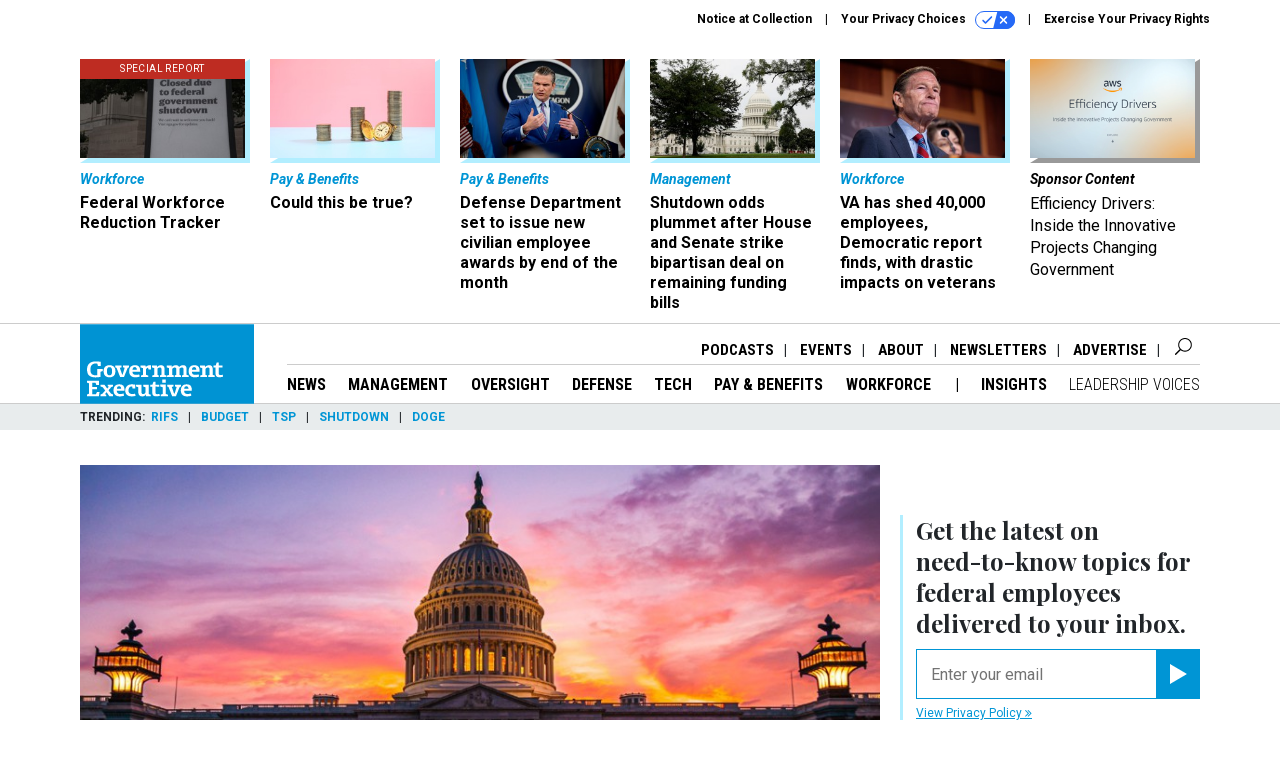

--- FILE ---
content_type: text/html; charset=utf-8
request_url: https://www.google.com/recaptcha/api2/anchor?ar=1&k=6LdOl7YqAAAAABKtsfQAMJd68i9_0s1IP1QM3v7N&co=aHR0cHM6Ly93d3cuZ292ZXhlYy5jb206NDQz&hl=en&v=PoyoqOPhxBO7pBk68S4YbpHZ&size=normal&anchor-ms=20000&execute-ms=30000&cb=6px86rc2z7hv
body_size: 49608
content:
<!DOCTYPE HTML><html dir="ltr" lang="en"><head><meta http-equiv="Content-Type" content="text/html; charset=UTF-8">
<meta http-equiv="X-UA-Compatible" content="IE=edge">
<title>reCAPTCHA</title>
<style type="text/css">
/* cyrillic-ext */
@font-face {
  font-family: 'Roboto';
  font-style: normal;
  font-weight: 400;
  font-stretch: 100%;
  src: url(//fonts.gstatic.com/s/roboto/v48/KFO7CnqEu92Fr1ME7kSn66aGLdTylUAMa3GUBHMdazTgWw.woff2) format('woff2');
  unicode-range: U+0460-052F, U+1C80-1C8A, U+20B4, U+2DE0-2DFF, U+A640-A69F, U+FE2E-FE2F;
}
/* cyrillic */
@font-face {
  font-family: 'Roboto';
  font-style: normal;
  font-weight: 400;
  font-stretch: 100%;
  src: url(//fonts.gstatic.com/s/roboto/v48/KFO7CnqEu92Fr1ME7kSn66aGLdTylUAMa3iUBHMdazTgWw.woff2) format('woff2');
  unicode-range: U+0301, U+0400-045F, U+0490-0491, U+04B0-04B1, U+2116;
}
/* greek-ext */
@font-face {
  font-family: 'Roboto';
  font-style: normal;
  font-weight: 400;
  font-stretch: 100%;
  src: url(//fonts.gstatic.com/s/roboto/v48/KFO7CnqEu92Fr1ME7kSn66aGLdTylUAMa3CUBHMdazTgWw.woff2) format('woff2');
  unicode-range: U+1F00-1FFF;
}
/* greek */
@font-face {
  font-family: 'Roboto';
  font-style: normal;
  font-weight: 400;
  font-stretch: 100%;
  src: url(//fonts.gstatic.com/s/roboto/v48/KFO7CnqEu92Fr1ME7kSn66aGLdTylUAMa3-UBHMdazTgWw.woff2) format('woff2');
  unicode-range: U+0370-0377, U+037A-037F, U+0384-038A, U+038C, U+038E-03A1, U+03A3-03FF;
}
/* math */
@font-face {
  font-family: 'Roboto';
  font-style: normal;
  font-weight: 400;
  font-stretch: 100%;
  src: url(//fonts.gstatic.com/s/roboto/v48/KFO7CnqEu92Fr1ME7kSn66aGLdTylUAMawCUBHMdazTgWw.woff2) format('woff2');
  unicode-range: U+0302-0303, U+0305, U+0307-0308, U+0310, U+0312, U+0315, U+031A, U+0326-0327, U+032C, U+032F-0330, U+0332-0333, U+0338, U+033A, U+0346, U+034D, U+0391-03A1, U+03A3-03A9, U+03B1-03C9, U+03D1, U+03D5-03D6, U+03F0-03F1, U+03F4-03F5, U+2016-2017, U+2034-2038, U+203C, U+2040, U+2043, U+2047, U+2050, U+2057, U+205F, U+2070-2071, U+2074-208E, U+2090-209C, U+20D0-20DC, U+20E1, U+20E5-20EF, U+2100-2112, U+2114-2115, U+2117-2121, U+2123-214F, U+2190, U+2192, U+2194-21AE, U+21B0-21E5, U+21F1-21F2, U+21F4-2211, U+2213-2214, U+2216-22FF, U+2308-230B, U+2310, U+2319, U+231C-2321, U+2336-237A, U+237C, U+2395, U+239B-23B7, U+23D0, U+23DC-23E1, U+2474-2475, U+25AF, U+25B3, U+25B7, U+25BD, U+25C1, U+25CA, U+25CC, U+25FB, U+266D-266F, U+27C0-27FF, U+2900-2AFF, U+2B0E-2B11, U+2B30-2B4C, U+2BFE, U+3030, U+FF5B, U+FF5D, U+1D400-1D7FF, U+1EE00-1EEFF;
}
/* symbols */
@font-face {
  font-family: 'Roboto';
  font-style: normal;
  font-weight: 400;
  font-stretch: 100%;
  src: url(//fonts.gstatic.com/s/roboto/v48/KFO7CnqEu92Fr1ME7kSn66aGLdTylUAMaxKUBHMdazTgWw.woff2) format('woff2');
  unicode-range: U+0001-000C, U+000E-001F, U+007F-009F, U+20DD-20E0, U+20E2-20E4, U+2150-218F, U+2190, U+2192, U+2194-2199, U+21AF, U+21E6-21F0, U+21F3, U+2218-2219, U+2299, U+22C4-22C6, U+2300-243F, U+2440-244A, U+2460-24FF, U+25A0-27BF, U+2800-28FF, U+2921-2922, U+2981, U+29BF, U+29EB, U+2B00-2BFF, U+4DC0-4DFF, U+FFF9-FFFB, U+10140-1018E, U+10190-1019C, U+101A0, U+101D0-101FD, U+102E0-102FB, U+10E60-10E7E, U+1D2C0-1D2D3, U+1D2E0-1D37F, U+1F000-1F0FF, U+1F100-1F1AD, U+1F1E6-1F1FF, U+1F30D-1F30F, U+1F315, U+1F31C, U+1F31E, U+1F320-1F32C, U+1F336, U+1F378, U+1F37D, U+1F382, U+1F393-1F39F, U+1F3A7-1F3A8, U+1F3AC-1F3AF, U+1F3C2, U+1F3C4-1F3C6, U+1F3CA-1F3CE, U+1F3D4-1F3E0, U+1F3ED, U+1F3F1-1F3F3, U+1F3F5-1F3F7, U+1F408, U+1F415, U+1F41F, U+1F426, U+1F43F, U+1F441-1F442, U+1F444, U+1F446-1F449, U+1F44C-1F44E, U+1F453, U+1F46A, U+1F47D, U+1F4A3, U+1F4B0, U+1F4B3, U+1F4B9, U+1F4BB, U+1F4BF, U+1F4C8-1F4CB, U+1F4D6, U+1F4DA, U+1F4DF, U+1F4E3-1F4E6, U+1F4EA-1F4ED, U+1F4F7, U+1F4F9-1F4FB, U+1F4FD-1F4FE, U+1F503, U+1F507-1F50B, U+1F50D, U+1F512-1F513, U+1F53E-1F54A, U+1F54F-1F5FA, U+1F610, U+1F650-1F67F, U+1F687, U+1F68D, U+1F691, U+1F694, U+1F698, U+1F6AD, U+1F6B2, U+1F6B9-1F6BA, U+1F6BC, U+1F6C6-1F6CF, U+1F6D3-1F6D7, U+1F6E0-1F6EA, U+1F6F0-1F6F3, U+1F6F7-1F6FC, U+1F700-1F7FF, U+1F800-1F80B, U+1F810-1F847, U+1F850-1F859, U+1F860-1F887, U+1F890-1F8AD, U+1F8B0-1F8BB, U+1F8C0-1F8C1, U+1F900-1F90B, U+1F93B, U+1F946, U+1F984, U+1F996, U+1F9E9, U+1FA00-1FA6F, U+1FA70-1FA7C, U+1FA80-1FA89, U+1FA8F-1FAC6, U+1FACE-1FADC, U+1FADF-1FAE9, U+1FAF0-1FAF8, U+1FB00-1FBFF;
}
/* vietnamese */
@font-face {
  font-family: 'Roboto';
  font-style: normal;
  font-weight: 400;
  font-stretch: 100%;
  src: url(//fonts.gstatic.com/s/roboto/v48/KFO7CnqEu92Fr1ME7kSn66aGLdTylUAMa3OUBHMdazTgWw.woff2) format('woff2');
  unicode-range: U+0102-0103, U+0110-0111, U+0128-0129, U+0168-0169, U+01A0-01A1, U+01AF-01B0, U+0300-0301, U+0303-0304, U+0308-0309, U+0323, U+0329, U+1EA0-1EF9, U+20AB;
}
/* latin-ext */
@font-face {
  font-family: 'Roboto';
  font-style: normal;
  font-weight: 400;
  font-stretch: 100%;
  src: url(//fonts.gstatic.com/s/roboto/v48/KFO7CnqEu92Fr1ME7kSn66aGLdTylUAMa3KUBHMdazTgWw.woff2) format('woff2');
  unicode-range: U+0100-02BA, U+02BD-02C5, U+02C7-02CC, U+02CE-02D7, U+02DD-02FF, U+0304, U+0308, U+0329, U+1D00-1DBF, U+1E00-1E9F, U+1EF2-1EFF, U+2020, U+20A0-20AB, U+20AD-20C0, U+2113, U+2C60-2C7F, U+A720-A7FF;
}
/* latin */
@font-face {
  font-family: 'Roboto';
  font-style: normal;
  font-weight: 400;
  font-stretch: 100%;
  src: url(//fonts.gstatic.com/s/roboto/v48/KFO7CnqEu92Fr1ME7kSn66aGLdTylUAMa3yUBHMdazQ.woff2) format('woff2');
  unicode-range: U+0000-00FF, U+0131, U+0152-0153, U+02BB-02BC, U+02C6, U+02DA, U+02DC, U+0304, U+0308, U+0329, U+2000-206F, U+20AC, U+2122, U+2191, U+2193, U+2212, U+2215, U+FEFF, U+FFFD;
}
/* cyrillic-ext */
@font-face {
  font-family: 'Roboto';
  font-style: normal;
  font-weight: 500;
  font-stretch: 100%;
  src: url(//fonts.gstatic.com/s/roboto/v48/KFO7CnqEu92Fr1ME7kSn66aGLdTylUAMa3GUBHMdazTgWw.woff2) format('woff2');
  unicode-range: U+0460-052F, U+1C80-1C8A, U+20B4, U+2DE0-2DFF, U+A640-A69F, U+FE2E-FE2F;
}
/* cyrillic */
@font-face {
  font-family: 'Roboto';
  font-style: normal;
  font-weight: 500;
  font-stretch: 100%;
  src: url(//fonts.gstatic.com/s/roboto/v48/KFO7CnqEu92Fr1ME7kSn66aGLdTylUAMa3iUBHMdazTgWw.woff2) format('woff2');
  unicode-range: U+0301, U+0400-045F, U+0490-0491, U+04B0-04B1, U+2116;
}
/* greek-ext */
@font-face {
  font-family: 'Roboto';
  font-style: normal;
  font-weight: 500;
  font-stretch: 100%;
  src: url(//fonts.gstatic.com/s/roboto/v48/KFO7CnqEu92Fr1ME7kSn66aGLdTylUAMa3CUBHMdazTgWw.woff2) format('woff2');
  unicode-range: U+1F00-1FFF;
}
/* greek */
@font-face {
  font-family: 'Roboto';
  font-style: normal;
  font-weight: 500;
  font-stretch: 100%;
  src: url(//fonts.gstatic.com/s/roboto/v48/KFO7CnqEu92Fr1ME7kSn66aGLdTylUAMa3-UBHMdazTgWw.woff2) format('woff2');
  unicode-range: U+0370-0377, U+037A-037F, U+0384-038A, U+038C, U+038E-03A1, U+03A3-03FF;
}
/* math */
@font-face {
  font-family: 'Roboto';
  font-style: normal;
  font-weight: 500;
  font-stretch: 100%;
  src: url(//fonts.gstatic.com/s/roboto/v48/KFO7CnqEu92Fr1ME7kSn66aGLdTylUAMawCUBHMdazTgWw.woff2) format('woff2');
  unicode-range: U+0302-0303, U+0305, U+0307-0308, U+0310, U+0312, U+0315, U+031A, U+0326-0327, U+032C, U+032F-0330, U+0332-0333, U+0338, U+033A, U+0346, U+034D, U+0391-03A1, U+03A3-03A9, U+03B1-03C9, U+03D1, U+03D5-03D6, U+03F0-03F1, U+03F4-03F5, U+2016-2017, U+2034-2038, U+203C, U+2040, U+2043, U+2047, U+2050, U+2057, U+205F, U+2070-2071, U+2074-208E, U+2090-209C, U+20D0-20DC, U+20E1, U+20E5-20EF, U+2100-2112, U+2114-2115, U+2117-2121, U+2123-214F, U+2190, U+2192, U+2194-21AE, U+21B0-21E5, U+21F1-21F2, U+21F4-2211, U+2213-2214, U+2216-22FF, U+2308-230B, U+2310, U+2319, U+231C-2321, U+2336-237A, U+237C, U+2395, U+239B-23B7, U+23D0, U+23DC-23E1, U+2474-2475, U+25AF, U+25B3, U+25B7, U+25BD, U+25C1, U+25CA, U+25CC, U+25FB, U+266D-266F, U+27C0-27FF, U+2900-2AFF, U+2B0E-2B11, U+2B30-2B4C, U+2BFE, U+3030, U+FF5B, U+FF5D, U+1D400-1D7FF, U+1EE00-1EEFF;
}
/* symbols */
@font-face {
  font-family: 'Roboto';
  font-style: normal;
  font-weight: 500;
  font-stretch: 100%;
  src: url(//fonts.gstatic.com/s/roboto/v48/KFO7CnqEu92Fr1ME7kSn66aGLdTylUAMaxKUBHMdazTgWw.woff2) format('woff2');
  unicode-range: U+0001-000C, U+000E-001F, U+007F-009F, U+20DD-20E0, U+20E2-20E4, U+2150-218F, U+2190, U+2192, U+2194-2199, U+21AF, U+21E6-21F0, U+21F3, U+2218-2219, U+2299, U+22C4-22C6, U+2300-243F, U+2440-244A, U+2460-24FF, U+25A0-27BF, U+2800-28FF, U+2921-2922, U+2981, U+29BF, U+29EB, U+2B00-2BFF, U+4DC0-4DFF, U+FFF9-FFFB, U+10140-1018E, U+10190-1019C, U+101A0, U+101D0-101FD, U+102E0-102FB, U+10E60-10E7E, U+1D2C0-1D2D3, U+1D2E0-1D37F, U+1F000-1F0FF, U+1F100-1F1AD, U+1F1E6-1F1FF, U+1F30D-1F30F, U+1F315, U+1F31C, U+1F31E, U+1F320-1F32C, U+1F336, U+1F378, U+1F37D, U+1F382, U+1F393-1F39F, U+1F3A7-1F3A8, U+1F3AC-1F3AF, U+1F3C2, U+1F3C4-1F3C6, U+1F3CA-1F3CE, U+1F3D4-1F3E0, U+1F3ED, U+1F3F1-1F3F3, U+1F3F5-1F3F7, U+1F408, U+1F415, U+1F41F, U+1F426, U+1F43F, U+1F441-1F442, U+1F444, U+1F446-1F449, U+1F44C-1F44E, U+1F453, U+1F46A, U+1F47D, U+1F4A3, U+1F4B0, U+1F4B3, U+1F4B9, U+1F4BB, U+1F4BF, U+1F4C8-1F4CB, U+1F4D6, U+1F4DA, U+1F4DF, U+1F4E3-1F4E6, U+1F4EA-1F4ED, U+1F4F7, U+1F4F9-1F4FB, U+1F4FD-1F4FE, U+1F503, U+1F507-1F50B, U+1F50D, U+1F512-1F513, U+1F53E-1F54A, U+1F54F-1F5FA, U+1F610, U+1F650-1F67F, U+1F687, U+1F68D, U+1F691, U+1F694, U+1F698, U+1F6AD, U+1F6B2, U+1F6B9-1F6BA, U+1F6BC, U+1F6C6-1F6CF, U+1F6D3-1F6D7, U+1F6E0-1F6EA, U+1F6F0-1F6F3, U+1F6F7-1F6FC, U+1F700-1F7FF, U+1F800-1F80B, U+1F810-1F847, U+1F850-1F859, U+1F860-1F887, U+1F890-1F8AD, U+1F8B0-1F8BB, U+1F8C0-1F8C1, U+1F900-1F90B, U+1F93B, U+1F946, U+1F984, U+1F996, U+1F9E9, U+1FA00-1FA6F, U+1FA70-1FA7C, U+1FA80-1FA89, U+1FA8F-1FAC6, U+1FACE-1FADC, U+1FADF-1FAE9, U+1FAF0-1FAF8, U+1FB00-1FBFF;
}
/* vietnamese */
@font-face {
  font-family: 'Roboto';
  font-style: normal;
  font-weight: 500;
  font-stretch: 100%;
  src: url(//fonts.gstatic.com/s/roboto/v48/KFO7CnqEu92Fr1ME7kSn66aGLdTylUAMa3OUBHMdazTgWw.woff2) format('woff2');
  unicode-range: U+0102-0103, U+0110-0111, U+0128-0129, U+0168-0169, U+01A0-01A1, U+01AF-01B0, U+0300-0301, U+0303-0304, U+0308-0309, U+0323, U+0329, U+1EA0-1EF9, U+20AB;
}
/* latin-ext */
@font-face {
  font-family: 'Roboto';
  font-style: normal;
  font-weight: 500;
  font-stretch: 100%;
  src: url(//fonts.gstatic.com/s/roboto/v48/KFO7CnqEu92Fr1ME7kSn66aGLdTylUAMa3KUBHMdazTgWw.woff2) format('woff2');
  unicode-range: U+0100-02BA, U+02BD-02C5, U+02C7-02CC, U+02CE-02D7, U+02DD-02FF, U+0304, U+0308, U+0329, U+1D00-1DBF, U+1E00-1E9F, U+1EF2-1EFF, U+2020, U+20A0-20AB, U+20AD-20C0, U+2113, U+2C60-2C7F, U+A720-A7FF;
}
/* latin */
@font-face {
  font-family: 'Roboto';
  font-style: normal;
  font-weight: 500;
  font-stretch: 100%;
  src: url(//fonts.gstatic.com/s/roboto/v48/KFO7CnqEu92Fr1ME7kSn66aGLdTylUAMa3yUBHMdazQ.woff2) format('woff2');
  unicode-range: U+0000-00FF, U+0131, U+0152-0153, U+02BB-02BC, U+02C6, U+02DA, U+02DC, U+0304, U+0308, U+0329, U+2000-206F, U+20AC, U+2122, U+2191, U+2193, U+2212, U+2215, U+FEFF, U+FFFD;
}
/* cyrillic-ext */
@font-face {
  font-family: 'Roboto';
  font-style: normal;
  font-weight: 900;
  font-stretch: 100%;
  src: url(//fonts.gstatic.com/s/roboto/v48/KFO7CnqEu92Fr1ME7kSn66aGLdTylUAMa3GUBHMdazTgWw.woff2) format('woff2');
  unicode-range: U+0460-052F, U+1C80-1C8A, U+20B4, U+2DE0-2DFF, U+A640-A69F, U+FE2E-FE2F;
}
/* cyrillic */
@font-face {
  font-family: 'Roboto';
  font-style: normal;
  font-weight: 900;
  font-stretch: 100%;
  src: url(//fonts.gstatic.com/s/roboto/v48/KFO7CnqEu92Fr1ME7kSn66aGLdTylUAMa3iUBHMdazTgWw.woff2) format('woff2');
  unicode-range: U+0301, U+0400-045F, U+0490-0491, U+04B0-04B1, U+2116;
}
/* greek-ext */
@font-face {
  font-family: 'Roboto';
  font-style: normal;
  font-weight: 900;
  font-stretch: 100%;
  src: url(//fonts.gstatic.com/s/roboto/v48/KFO7CnqEu92Fr1ME7kSn66aGLdTylUAMa3CUBHMdazTgWw.woff2) format('woff2');
  unicode-range: U+1F00-1FFF;
}
/* greek */
@font-face {
  font-family: 'Roboto';
  font-style: normal;
  font-weight: 900;
  font-stretch: 100%;
  src: url(//fonts.gstatic.com/s/roboto/v48/KFO7CnqEu92Fr1ME7kSn66aGLdTylUAMa3-UBHMdazTgWw.woff2) format('woff2');
  unicode-range: U+0370-0377, U+037A-037F, U+0384-038A, U+038C, U+038E-03A1, U+03A3-03FF;
}
/* math */
@font-face {
  font-family: 'Roboto';
  font-style: normal;
  font-weight: 900;
  font-stretch: 100%;
  src: url(//fonts.gstatic.com/s/roboto/v48/KFO7CnqEu92Fr1ME7kSn66aGLdTylUAMawCUBHMdazTgWw.woff2) format('woff2');
  unicode-range: U+0302-0303, U+0305, U+0307-0308, U+0310, U+0312, U+0315, U+031A, U+0326-0327, U+032C, U+032F-0330, U+0332-0333, U+0338, U+033A, U+0346, U+034D, U+0391-03A1, U+03A3-03A9, U+03B1-03C9, U+03D1, U+03D5-03D6, U+03F0-03F1, U+03F4-03F5, U+2016-2017, U+2034-2038, U+203C, U+2040, U+2043, U+2047, U+2050, U+2057, U+205F, U+2070-2071, U+2074-208E, U+2090-209C, U+20D0-20DC, U+20E1, U+20E5-20EF, U+2100-2112, U+2114-2115, U+2117-2121, U+2123-214F, U+2190, U+2192, U+2194-21AE, U+21B0-21E5, U+21F1-21F2, U+21F4-2211, U+2213-2214, U+2216-22FF, U+2308-230B, U+2310, U+2319, U+231C-2321, U+2336-237A, U+237C, U+2395, U+239B-23B7, U+23D0, U+23DC-23E1, U+2474-2475, U+25AF, U+25B3, U+25B7, U+25BD, U+25C1, U+25CA, U+25CC, U+25FB, U+266D-266F, U+27C0-27FF, U+2900-2AFF, U+2B0E-2B11, U+2B30-2B4C, U+2BFE, U+3030, U+FF5B, U+FF5D, U+1D400-1D7FF, U+1EE00-1EEFF;
}
/* symbols */
@font-face {
  font-family: 'Roboto';
  font-style: normal;
  font-weight: 900;
  font-stretch: 100%;
  src: url(//fonts.gstatic.com/s/roboto/v48/KFO7CnqEu92Fr1ME7kSn66aGLdTylUAMaxKUBHMdazTgWw.woff2) format('woff2');
  unicode-range: U+0001-000C, U+000E-001F, U+007F-009F, U+20DD-20E0, U+20E2-20E4, U+2150-218F, U+2190, U+2192, U+2194-2199, U+21AF, U+21E6-21F0, U+21F3, U+2218-2219, U+2299, U+22C4-22C6, U+2300-243F, U+2440-244A, U+2460-24FF, U+25A0-27BF, U+2800-28FF, U+2921-2922, U+2981, U+29BF, U+29EB, U+2B00-2BFF, U+4DC0-4DFF, U+FFF9-FFFB, U+10140-1018E, U+10190-1019C, U+101A0, U+101D0-101FD, U+102E0-102FB, U+10E60-10E7E, U+1D2C0-1D2D3, U+1D2E0-1D37F, U+1F000-1F0FF, U+1F100-1F1AD, U+1F1E6-1F1FF, U+1F30D-1F30F, U+1F315, U+1F31C, U+1F31E, U+1F320-1F32C, U+1F336, U+1F378, U+1F37D, U+1F382, U+1F393-1F39F, U+1F3A7-1F3A8, U+1F3AC-1F3AF, U+1F3C2, U+1F3C4-1F3C6, U+1F3CA-1F3CE, U+1F3D4-1F3E0, U+1F3ED, U+1F3F1-1F3F3, U+1F3F5-1F3F7, U+1F408, U+1F415, U+1F41F, U+1F426, U+1F43F, U+1F441-1F442, U+1F444, U+1F446-1F449, U+1F44C-1F44E, U+1F453, U+1F46A, U+1F47D, U+1F4A3, U+1F4B0, U+1F4B3, U+1F4B9, U+1F4BB, U+1F4BF, U+1F4C8-1F4CB, U+1F4D6, U+1F4DA, U+1F4DF, U+1F4E3-1F4E6, U+1F4EA-1F4ED, U+1F4F7, U+1F4F9-1F4FB, U+1F4FD-1F4FE, U+1F503, U+1F507-1F50B, U+1F50D, U+1F512-1F513, U+1F53E-1F54A, U+1F54F-1F5FA, U+1F610, U+1F650-1F67F, U+1F687, U+1F68D, U+1F691, U+1F694, U+1F698, U+1F6AD, U+1F6B2, U+1F6B9-1F6BA, U+1F6BC, U+1F6C6-1F6CF, U+1F6D3-1F6D7, U+1F6E0-1F6EA, U+1F6F0-1F6F3, U+1F6F7-1F6FC, U+1F700-1F7FF, U+1F800-1F80B, U+1F810-1F847, U+1F850-1F859, U+1F860-1F887, U+1F890-1F8AD, U+1F8B0-1F8BB, U+1F8C0-1F8C1, U+1F900-1F90B, U+1F93B, U+1F946, U+1F984, U+1F996, U+1F9E9, U+1FA00-1FA6F, U+1FA70-1FA7C, U+1FA80-1FA89, U+1FA8F-1FAC6, U+1FACE-1FADC, U+1FADF-1FAE9, U+1FAF0-1FAF8, U+1FB00-1FBFF;
}
/* vietnamese */
@font-face {
  font-family: 'Roboto';
  font-style: normal;
  font-weight: 900;
  font-stretch: 100%;
  src: url(//fonts.gstatic.com/s/roboto/v48/KFO7CnqEu92Fr1ME7kSn66aGLdTylUAMa3OUBHMdazTgWw.woff2) format('woff2');
  unicode-range: U+0102-0103, U+0110-0111, U+0128-0129, U+0168-0169, U+01A0-01A1, U+01AF-01B0, U+0300-0301, U+0303-0304, U+0308-0309, U+0323, U+0329, U+1EA0-1EF9, U+20AB;
}
/* latin-ext */
@font-face {
  font-family: 'Roboto';
  font-style: normal;
  font-weight: 900;
  font-stretch: 100%;
  src: url(//fonts.gstatic.com/s/roboto/v48/KFO7CnqEu92Fr1ME7kSn66aGLdTylUAMa3KUBHMdazTgWw.woff2) format('woff2');
  unicode-range: U+0100-02BA, U+02BD-02C5, U+02C7-02CC, U+02CE-02D7, U+02DD-02FF, U+0304, U+0308, U+0329, U+1D00-1DBF, U+1E00-1E9F, U+1EF2-1EFF, U+2020, U+20A0-20AB, U+20AD-20C0, U+2113, U+2C60-2C7F, U+A720-A7FF;
}
/* latin */
@font-face {
  font-family: 'Roboto';
  font-style: normal;
  font-weight: 900;
  font-stretch: 100%;
  src: url(//fonts.gstatic.com/s/roboto/v48/KFO7CnqEu92Fr1ME7kSn66aGLdTylUAMa3yUBHMdazQ.woff2) format('woff2');
  unicode-range: U+0000-00FF, U+0131, U+0152-0153, U+02BB-02BC, U+02C6, U+02DA, U+02DC, U+0304, U+0308, U+0329, U+2000-206F, U+20AC, U+2122, U+2191, U+2193, U+2212, U+2215, U+FEFF, U+FFFD;
}

</style>
<link rel="stylesheet" type="text/css" href="https://www.gstatic.com/recaptcha/releases/PoyoqOPhxBO7pBk68S4YbpHZ/styles__ltr.css">
<script nonce="smpR5BC20PqyL_8gAyLGeA" type="text/javascript">window['__recaptcha_api'] = 'https://www.google.com/recaptcha/api2/';</script>
<script type="text/javascript" src="https://www.gstatic.com/recaptcha/releases/PoyoqOPhxBO7pBk68S4YbpHZ/recaptcha__en.js" nonce="smpR5BC20PqyL_8gAyLGeA">
      
    </script></head>
<body><div id="rc-anchor-alert" class="rc-anchor-alert"></div>
<input type="hidden" id="recaptcha-token" value="[base64]">
<script type="text/javascript" nonce="smpR5BC20PqyL_8gAyLGeA">
      recaptcha.anchor.Main.init("[\x22ainput\x22,[\x22bgdata\x22,\x22\x22,\[base64]/[base64]/[base64]/bmV3IHJbeF0oY1swXSk6RT09Mj9uZXcgclt4XShjWzBdLGNbMV0pOkU9PTM/bmV3IHJbeF0oY1swXSxjWzFdLGNbMl0pOkU9PTQ/[base64]/[base64]/[base64]/[base64]/[base64]/[base64]/[base64]/[base64]\x22,\[base64]\x22,\x22YMOcQcOYwq5ISAvDk8K7OMOMF8OvwpHDvMKEwqLDqmPCqVwFMsOTSX3DtsKCwocUwoDCi8KewrnCtwE7w5gQwq/CglrDiwNVByd8B8OOw4jDn8OHGcKBaMOcVMOeXSJAUSVTH8K9wodBXCjDkcKKwrjCtkEPw7fComdYNMKsfRbDicKQw6jDvsO8WQlzD8KASEHCqQM+w5LCgcKDEsOAw4zDoSXCqgzDr2XDqB7Cu8Obw4fDpcKuw7k9wr7Dh3PDo8KmLiVhw6MOwq/DrMO0wq3CocOMwpVowr3DmsK/J0DCrX/Cm1t4D8O9fsOgBWxEGRbDm2cTw6c9wpDDt1YCwqohw4tqPwPDrsKhwr/[base64]/[base64]/[base64]/CknzCuMO2w4ZTw5PCrMK6wqvCjMKsbH7DvcK6wqgZDsO9w5PDl08pwoMYESQ8wpx8w53DnMO7TRUmw4ZRw6bDncKUIMKAw4xyw6gIHcKbwq4awoXDgjt2OBZIwrcnw5fDhcKpwrPCvVRcwrV5w6TDnFXDrsOiwrYAQsOpOSbChlIJbH/DrMOsPsKhw7VxQmbCgQAKWMO1w4rCvMKLw7/CusKHwq3CkMOjNhzCjMKNbcKywpXCswZPL8Okw5rCk8KdwrXCokvCr8O7DCZhTMOYG8KCej5iRcOYOg/CsMKPEgQ/w7Ufcm99w5jCrMOgw7vDgcO9aTBHwpElwpYZw7HDtRcDwqYdwrfCgMOdbMK4w5LCinPCscKHOTEsfMKlw7/CiWAodzjDo0TCrjpTwqHDrMKpUiTDlCAcJ8OYwoLCr2rDs8OSwqVzwpdfd0oLHVJ7w7jCpMK5wpRvEF7DkR3CgcOMwrLDuiPDmsOdDwXClsKUFcKNb8KHw7zCmTbClMK/w7rCmzrDqMOqw4HDmMO3w5ZVw7tyfsOfawPCucK3wqbClUrCtMOPw4/DrScaO8Ouw5zDvU3CpkjCvMKEOxjDjDLCqMO7eC7ChkQ4dcKJworDh1EoehzDqcKFw4wgZmFjwq/DvSHDoHogElFgw6XCuAQ8UXsZKDzComhrw7TDlAPCtBrDpcKSwr7DnHthwqRkfcOyw5/DpcK7wpLDlnMUw4Fow6fDssONNEY9wqbDiMO/wrjCnyfCosO4Igtnw7FYeTkjw7HDtCcCw4xzw7o/d8KWWWE/wph6CcO/wrAYcMKwwr/Dk8OiwqYsw4bCgcOlTMKww4XDu8OhOsKcQ8OPw6wgwq/DsQl9RH/CoiohI0HDrMKRwprDsMOCwoXCgcKbw4DCj3Ikw7bDs8K/w43Dhm5mBcOgVA5ZdQvDiS7DnmvCr8KvfsOaZBsjI8Otw4YVecKuLcOnwpYyG8ORwrLCr8KgwqoKQGw+Wl8kw5HDphYATcKeUA7DucOgFwvDjwHCq8K2w6Mmw7fDlMOGwqgMbsKnw6AEwp7CoFnCqcOdwpESZ8OBZRfDh8OFQTpLwr1pYmzDjMKlw4/Dk8OKwogZdcKgYAgqw7hSwqtqw5vDqXkLLMOOw5XDusOiw4TCnMKWwoHDiRISwrjCvsOiw7pgDcKNwoVnw7PCtnrCgMOhw5bCq3s3wqtNwrjCjx3CuMK/woVdeMO/w6LDmcOid1/Chh5Aw6nCh25cbMKewpoFYxnDhMKHeGfCtMO9TcKuF8OUP8KdJmzDv8OGwp/DjMKvw4zDunVgwrBmw4wRwpAbU8KMwrYhJSPCrMO0fUXCgiwjYyQVVwbDnsK2w5vDvMOYwrHCrVjDvS5tex/CpGhpPcK9w4HDtMOlwrHDuMOuJcOyT2zDvcKNw5Qhw6pvCsOzdsO4TMO0w71ZXTxodMKoY8OCwpPDh0NoLl7DqMOjET5WdcKEU8O5IiR5NsKgwqR5w5RkO2HCs0EWwp/DkDJ9XD5rw7jDvMKdwr8yDGjDosOywoEvcCBzw50kw6BdAcKpSQLCkcOzwoXCvToNI8OkwpYMwos2UcKXDMO8wrpKAUghMMKEw4LCuBLCiiQpwq1/w7TCnsKww51Mb0vCtkNiw6wvwpPDi8KKS2oVwrXCoEMUIgEiw6TDrMKpQcO3w6LDhsOBwrLDt8KOwoQjwrdWGzlVc8OSwrTDuSYTw4/DhsKaS8Khw6jDvcKMwpLDkMO+wpXDucKLwo7Cqy7DvkbCmcK1wotWVMO+wrwrGEXDvyMrAz7CpMOqQ8KSZ8Opw7LDpSJsQMKdFG/DmcK0VMOSwr9JwqhYwpNVFcKrwqMAVsOpXhFJwptuw5fDlhfDvmwGBHjCl0jDkT1hw7k5wp/CpUAaw4vDvcKuwo0ZKW/CvUnDj8OgdmLDk8OywqQbEMOOwoDDiDk+w7EywoTCr8OPw5wmw6dJLwzCiCYCw61VwpzDr8OxK0jCrWsfGEfCmMOuwpckw7LCkgDDv8Oyw7PChcKmLFwuwot7w7wiQsO/W8Ktw67DusOiwr7CqMOJw6YDQ2PCtXx5B25cw5d1J8KHw6Jjwq9Cw5nDnsKBRMO8LBXCs1HDgm3CgsO5XkILw6PCsMOgfX3DlH8zwp/CsMKqw57DqQoTw6UfCFfCtcO/wrRcwr5pwpc4wq/CoSbDoMOSc3jDn3IuJzDDlcOVw7jChsKHcGN/w4PDn8KtwrN6w4lAw6VxARHDg2XDmMKmwrjDqcKCw5glw7DCgWvCjxdjw5nCi8KXcWN7w59aw4rDjWUtVMOTVMOBdcOOVsOywpnCsGXCrcODwq3Dtlk8GMKkOsOTMEHDtz9RS8KResK9wpbCilwAXzPDo8OpwqjDocKIwqQLASzDgwjDhX04PX5Jwq16O8OLw4/Dn8K6wojCnMOrw5fCmsKEKsKNw44kccKBGEpFbEfCjsKWw5xmw59bwqQVf8Kzw5HDvw4bwpAaVChnw6l/[base64]/[base64]/wo/DogsTaMKKw48OwrDDv8OgfcKHaATCsmfDp2LCk2Iyw5hrw6HCqTpcWsKtUcKGdMOfw4J0OUZrYBvDqcONXH9rwqHCm0LCpDPDi8OQZ8ODw5Q0wqJlwpslw7jCpR7CmxlYTjQRFVfCsRXDoB/DmyVEN8OWwrRTw7/[base64]/[base64]/wrvCthjDsUsOw7/[base64]/Dl8KaYhEGQMKfwrnDo8O1KsO5wpnClzgKw64Rw4FPwqDDlXTDn8OERcKtXcKiUcOvAMOtOcOTw5XCiV/DnsK9w4zDo0nCng3Cgx3CmS/CvcOdw5R6UMK4bcK4CsK9w6RCw417wr8bw4Bsw7gAwr03BE17DMKawrsnw63CtBMSRy4Pw4HCm1oFw4Eiw4IcwpXCi8OQw6jCs3R9w4Y3BsK0MMOWFcKuRsKITULCqSJvdyh+wo/CiMOEc8OQAhnDqcKZGsKlw4Juw4DCnVrCgcO/[base64]/CqMKJBsK0w4AYwrASKsK7NMOSQMKxw5F3XG/[base64]/w71GCF3CksK2w6LCisKLVDlVdVdMwqbCosO5O1LDnhZ+w7LDoUxDwqHDkcOVZkvCilnDsyDCiCjCnMO3WsKgwqBdJ8KHasKow5cOSMO/w6xsOsO5w7RTZ1XCjcKUZMKiw7VawqAcNMKmwpLCvMOpwofCisKnBhNUJW9hwo5LX0/Ctz56w4bCjTwwclTCmMK8OQt6DijDjMOew6pGw4HDsW7Du03DnG/CksO+LX4vM0UvLk0aecKWw6NZcwMiTcOSdcOYAcOiw6g9R34bTjVFwqTCj8OdBmo5BwHDh8K/w6VhwqbDlSJXw44FdhMjUcKAwqwga8KFH0lawrnDtcK/wpoIwqYpw7cqR8OKw77Cg8OGEcOQf0VowrDCq8Ovw7/Dn0XCgibDu8KZHsKSCC43w4jCgMOOw5UITCJ9w6/CuQ7CscO+esKJwp9if0rDmjLCv0hdwqBvX05Dw6YOw7jDm8KzQGLCnVLCi8O5SCHDmj/DrcOpwpxpwq/DjMK3I27DuhY/byXCtsOXwpvDocKJwq5nZ8K5VsKTw507XRAJIsOBwoADw7BpP1IEBS8GVcOCw7YEVQMiBG3CusOEAMO7w5vDhEvCvcK5fAbDriPCklIEaMOBw45Qw7LCi8KGw58qw6BTwrFsHmciCFMPMV/ClcK5d8KZBiMkP8Kgwo87XcORw5pjLcKgMCdUwqloDMOhwqfCq8OoXj97wpMhw4/CjxfCjsKyw7w9ORzCk8Ogw5zCpwc3FsKDw7bCjVbDpcKMwoo/w4ZwYgnCh8K6w5zDjGXCtsKFc8OxTg5pwobCpToRPRpHwpZ3w57Cj8O0wrHDosO/[base64]/VRPDkULCuMOxw4NzwoJzw6rColjCozZaUExCJcOiw6bCg8OdwqNGRnQLw5dGKQ3DhG8ydHgSw7lpw6EbIcKqFMKhKWjCk8K5NcOFHcKTOnXDh3A1MwIsw6VTwqI9NFc/HHwdw73CrMOMNMOWw4LClMOWccO0w67CmSoYZ8KjwrsqwrVZQErDun7CpMKxwoLCg8KMwrHDolNXw47DumFqw61hXHxNdcKodMOWA8OpwoDChMKswr7CkMOVHkAywqx+CMOywrHCmHc+WMO/[base64]/CqBJNw4sUV8KbIcKsw5bDv0rCsRjCpcO4b8OLwp/DpkTCuHXDs1bCuzoZFMOHw7nDmQg4wr5Cw5HChFheXyw1HyBfwoLDvGfDoMOYTgvCosOAXUZFwrI6w7BGwoFkwpHDo1wIw7rDgzDCnsKlCkDCqzwxw6nCiRADBl7ChBkKYMOsSm7ChlcHw7/[base64]/CghwTw5UNKTbCv8KCwrHCnm9Nw4xPwqPDqsKIwpjDtGfDs8OKw70hw6LCpMOgRMOFKRYWw5swA8KdaMKVXH9tc8K/wonDujzDrG9/[base64]/[base64]/wqhZLyvCgMOZH8KQwqIabcO/[base64]/[base64]/DocOUC8Oow7RFwqvDnMKJwrdWw47DgzdbwojDpRrDsxTDmcOUw5IaVyvCscK/w4jCghbDjsKyBcOGw4hMKMODE2/CvMOXwrDDkGrCgFxkwro8GVk3NUQ7wrVHwo/Cs2kJP8K9w40nQsK4w6/DlcOFwpTDkl9+wogzwrAXw71vEWfDqCUJAsKJwpLDmgXChRhgLFrCrcOkMcOLw4TDgivCi3RNw7IiwqDCkD/CqALCn8O9JsO/wpRsfkXCkMO3JsKJdMKAWMOdTcOyJ8K9w6DCsGB2w4pYIEohw5NSwpwaaAUlG8KGPsOrw5LChMK9LEnCghdHZybDlxbCqE3CkcKEZsKMDUfDm196b8KcwrLDhMKRw7oGS1p7wqUfeDnDm3Nnwo1pw6h/wqjCunzDiMOKw5zCj13Dr2xhwrbDiMO+VcK0FzbDlcKtwrs9wp3DuDMHCMOSQsKowo0gwq17wrkzXMK1FTdMwrvDo8KRwrfCi1PDvMOiwogSw5U/eGwEwqQ2IWpeZcKEwp/DmRnCn8O2DMO8wol3wrfDlxtiwqnDhMKswq9AD8OwbcK1wrFDw4nCksK1IcKccSoMw7d0wrfCv8OOY8ODwoHDmcO9wqnChSJbHcK+w4FBaQZawr/DrirDuTLCnMKAZV/CpgLCu8KgFhVSYhQnL8Obw7chwrp0CgLDsXVMw7LCiCNFwqHCuSjDpcOoeR5hwoMfa1Aaw6N3LsKhIcKDw61CHMOOFgbCil5MFCTDicOWIcOuTwQ7X17Dk8OsNFzCgGPCjmHDhksBwqHDr8OBfsOxw7bDscOhw7HDgmAuw4bCqwrCoy/DkT1MwoErw7nDo8OewrjDhMOEZMK7w7HDnsOiwqTDkF12SCrCtsKPQsOUwoByWkVpw6pLNEvDrsOdw7HDmcOSanfCnyHCg33CpMO/woYkVjDDgMOhw61Cw6XDoWsKDMO+w4A6LznDrFxMwpfClcODHcKqcMKbw5o9UcO3w5vDj8OBwqFKdMKawpPDmQ52H8KMwoTCig3Dh8KWeUYKW8O/[base64]/[base64]/BcKMwrrDmcOoZk3DhMK6ZybDmMOBCcKUKwo/ZMOywqjDo8OuwrHCjlPCrMOfKcKBwrnDqMKnccOfK8OzwrMNGzZEwpTCulDCpcOLHRXDuHzCjkpvw6/DkTV1AMKEwr/CrGXCkzFkw5wZwr7CikjCmw/[base64]/[base64]/CmcKqw7TDtsOew7Y/wpstw7/DqcKhCcKfw4XCqBZkF3bChMObwpd5w5Nkwoc8wqLCljkObjxCDGBSRcOyI8OtecKDw5TCksKnacOWw5ZhwodXw4spcivCmRdHXgbCiwrCqMKDw6HCvXBHR8Ohw7TClMKJXcOiw6vCuRJ9w7DCnjFdw4J/YcKRC1/[base64]/ChMOrLUfCtVfDm8Oqe8KDw4Z5wrTCk8OewqVyw4V7Qh4Gw5/CqcOWNsOow41wwo/DlVnCtBTCp8K4w6TDrcOCcMK9wr82wr7CiMO/wpJlwpXDjQDDmTvDrEctwqzCvkrCswVsTsK1GsO1w4Vgwo3DmMOtEsKRLVl/WsORw7zDkMODw6/DrcObw7LDn8O0A8KqYBPCqHbDoMOdwrHChcO7w7DDjsKjV8O+wocPf2VjAVrDqcOfEcOjwrxUw5oFw6TDkMK+w64Pw6DDpcKiScOYw7xZw7AhO8OGVgTCn13DhmZJw63DvcK/GjXDkQ4EPnbCgMKTTMOTwot8w4PDusO/BgBPL8OlNUpEZMOJeVrCrQlDw4DCgWlBw5rCtkXCrCI5w6YPwo3DlcKmwonCsiMNacKKdcOPdi13dxfDuTjCocKDwprDsDNEw5jCksK6XsKkM8OmBsK/w6jCmT3DncOqw581w4d6wpTCsADCkQAzM8OMw5vCpcKgwqc+SMOewpbCnMOENx/DrzjDuQTDtElLVFHDgsOjwqF7JEfDiXBkFFklwpVxw4jCqQ8oasOjw6VYS8K9emcIw7wgT8KEw60Yw6x3Pn8fesO8wqRKK2vDnMKHJ8OOw48YA8OcwqUPSWvDjUTCiifDsFvDuzgdw6o/UsKKwrsEw652YAHDisKIEsKew6HDuWHDvj04w6/Cs2bDkmrChMOCwrXCqTA9IC7Dt8OAw6Ajwr9yUcKXFxrDocKFwoDDpTU0LE/DrcOOwql7P2bCj8OBwrZ9wqjDpcOKISB1XcKNw4hwwrPDrcOkDcKiw4DCkcOHw6N9RV9Iwp7CminCm8K7woHCosKmPcOfwqvCqTd/w57CsVoBwpnCllc0wqwDwqDDm1Iuwr0Xw43ClsOfUWTDqhHChwTDtQtFw6zCiWvDmkfCtmLDvcKvwpbCqAMsLMOgwo3Dn1RTwrjDlUbCvAXDtsOrYsK/[base64]/DiD4dw4BVAmbDn8K8wrnDpQ88ZsOCYsKDMFxQIkTDg8K5wrPCgsO2wpBNworDl8O2Uz4qwozChH/[base64]/Dv8OdEMOzw5NQV0lGFcKXdnXCvnvClDPDicKcYFApwoBAw7UPw4PCqwFpw5DCkMKXwoQiAMOgwpnDujolwrI8YlrCgCIvw7pICj8MQXvDpSUYIhtUwpRPw5FnwqLCi8Olw4HCpW7DhGcow7fCk3sVUBjCv8KLblwIwqpyYBzDocOKwqLDgD/DjsKHwqJ6w5rDnMOnFMK6w4oqw4nCqMOBQsK3P8Kkw4vCqUHCjcOuZ8Klw7Bhw6hYRMOqw5olwpQVw6XCjh7DrDXCrD9tZ8OlZsKKLMKww5Q/HE4MPcOrYwTCv31QX8Kaw6Z7PAdqwqnCqmvDq8KMWsO3wp7DsEzDk8OSw4PCn2wQwobDkmDDtsKlw7dyT8KgEcOQw6/CqFt5B8OBw4EKDsO9w6FpwptEBXhvw6TCrsOowrMRccOJw4PDkwAWRsOgw4k0LsK+wpFPA8K7wrPCjW3Ck8OkF8OVNX3DkDhHw6LCqhzDl0IrwqJ1VDcxfDYMwoVQSh4rw6jDjwoPDMOIY8OkAA1pbz7Ds8K2w7tVwqXDvT0uwo/CnnVuOMK1FcKccm7Dq3TDkcK2QsKdw6zDjMKFXMK2UMOsBUQzw7xXwr/CiDt8fMO+wrFtwoHCk8KKCDHDjsOKwodaK3/[base64]/K8KEwp90woPDgcKKJRzDgcOUwqcQwopIw7LCsGdLw6whe1gQw4DCtx4yJU9Yw53DnXdKbm/DrMKlT0fCmsKpw5NJw7kWI8OnbCxke8OJBEFAw699wooaw6DDlMOywqoDLQN+woV5E8OmwozCg2lCREFGw6EbEWzCk8K1wotIwoBQwpfDocKew6M1wphlwrHDr8OEw53Cl0/Dm8KDVDQvLlp1woRwwql3UcOrw4HDgkYSBU/Dq8KLwqUew68+dsOvw61hYi3CmwtYw5kmwoPCkyzDlX46w6vDmVvCpTvCn8Ouw6IPNyc+wq5rbMO6IsKBw5fCthnCnUnCnTfDiMOLw5fDncK0WcOsBcOqw5VuwpQTN1NhXsOuG8OzwpQVX3BsI1Uib8O1O2xJDQ3DhcKUwrUhwoo0IzzDisO/UMOTIsKmw6LDlcKxExdpw6jDqzRWwp1YCsKGVMK1w5vCp3jDrcOjdsK/wooeZwPDm8Osw75nw4E2w4vCsMO2FMKdQClfQsKYw7XCkMOuwrURZMOxwrjCpsOyGgNeb8KDwrgAwogiaMOuw58Cw44RQMOKw4QIw5NiA8ONw7sxw4TDkCHDlFzCpMKDwrwdwqbDszjDk1heU8Kuw61Mw5zCtcKow7rCumXDgcKhw6l/ADXDhcOYw6DCu1vCisOiwovDtkLCl8K/eMKhYEoeCn/DghbCqcOGasKAJsKHMWRDdAxjw6kfw73CicKqP8OqDcKbw4NaUSQpwphnNiHDpDx1SH7ChhXChMK9wpvDgcO3w7lpLQzDucKRw7TDoUU/[base64]/ClcKPEjF/ZhILTcKowpPCrsKnwqHCuFTDuhvDtcKZw4nCpU1pRsKRO8O5d1dgVcO/wq4Uwrc9d13DpcOqSTpQCsK4woPCngU/w5JlESBnRlXCql/CjsKmw7jDtsOrHynDn8Kkw5PCm8OqMSxcHkbCsMKVVlnCrlggwrhfwrBmFnbDmMOTw4FPR11MLsKcw7RZJMKxw4JPE2YlAy7ChXQqRsOjwopRwoLCrVfDosOYwoNJVcK7b1RcAXUCwo/[base64]/CtQ3ChhlOE8KqwqHCvcKew6rCusOpw7zDnMOHw5bCmcOBwpVtw4RyU8OIQsK/w6Z/w47Cih9/L0c1EcOaCGFwWcOWbivDpwA+C0U2w57ClMOCw4fDrcKHdMK4JcKidE1bw5daw7TCnBYWO8KEdX3DgnLCpMKCZ3HDocKkNcOWOCNPNMK+M8OJEEDDtBd/wosTwoQMb8OCw7PDgsOAw4bCj8KSw5QXw6o5w5LCi2zDjsO2wrbClEDCjcK3w4xVc8K3KhnCt8O9NsKtVcK6wqLCkRrCisKaesKkJEgtwrLDpMKWw4o+McKQw5fDpU7DlsKRYMKFw7Faw4jCgMKMworCmikCw6omwojDucOnMcKjw7/CocK4HsO+aylVw6UawolJwp3CizzDq8OhdAMow5nCmsKGDAtIw4jCjsOiwoMswqPDocKFw4nDgUc5KFrCs1Qswo3CmcKhGWvCkMKNQMO3N8Klwq3DjyJBwo7Cs3Q2O3XDi8OGd0BrM08DwohDw71/C8KMVMKFdCZYOgvDrsKoaxoywqcjw4BGNsOvenM8wpHDrQhow4fCpWBGwp/[base64]/Cl8Kfw6bDgsK2wofCiB8Lw6h6w57DowrDlMOAXGhHDncEw4FUIsOsw7d8UlrDlcK+wr/[base64]/DhBnCm1ogwrIUZMOXacKrwqI4HibDtykhAsKwL07CjMK5w6JNwo5Cw5g8wqLDosKIw6vCvWvDgiF/UsONaXZnTXfDkEJ+wqHCnADCjcOLHBc/[base64]/[base64]/w5c9TjQ2wpckNAjCmSjCqUhOwpnCvcKvw4JGw7jDicOLZXBoD8KecsO4woxsTMK+w7dnDGMcw4HCmCAUH8OCfcKfH8OLw4UuRsKgw4zCiRgUPTMdXsOcWcOPwqIWFRLCq3A4NcK+w6HDohnCiGdBwr7CiFvCgsKDwrXDjzpqA2N/S8KFwqoPN8OXwp/DtcKIwonDmCwjw5QscV1wOcO0w5TCsHo8c8Khw6HDlF1nBnPCkjMnX8O4DMKsUh7DmcOQbsK9wpE6wrfDkzfDqzpZITZIK2LCtsOvI0HDqcKSHcKVMWFAaMKtw4oyHcKkw7lWwqDCmCfCu8OCYW/CgUbDt2nDvMKqwoZYYMKIwrjDlMOZMMOGw6HDlMOPwphRwo/[base64]/wqXClsKaOcOEc8KAaX7DvErDpsOBw6LDrMOhMiHCpsOadsKXwr7CtjHDiMKzbMK1MEQuakA6U8KbwqzClVLCu8O2IsOlwobCqkTDiMOYwr0gwp5tw5ccOsKpAmbDssKnw73Cj8KYw5NDw5R7EVnCuCU5fMOiw4XCik/[base64]/DljRQw7nDvD/Dp04xw58bWDIfwrMiw7x0ZibDgX9HR8KAw5cpw6HCuMKoKMOxc8Ktw6HDlcOdb19ow6LDr8Klw41qw7rCkH3CgMO9w5Vvwrp9w7zDo8O+w7I+Rj/Cpz0lwqACw43DtsODwrslOWx5wpFVw63CoybCnMOjw5oGw71vwoQob8OLwqnCkGJ0wqMfEno7w6rDjHrCjFldw40/w6jChn3DqjbDvMORw5Z9CMOWwqzCmUEsJsO8w6QRw55NacKnVcKCw71ofQNZw7s+woQdaQgjw7BSw5RZwpx0w5EhUkRbXTVsw68tPkt6ZcO1ZWvDp34KNAVgwq5aY8K6CFvDnE/Cp1lmK0HDuMKywpY8RlbCn33Dr0/DscK/Z8K9VcOpw517CsKBO8OXw78iw7/DoTJ7wrchGsOawpLDvcOHWMOMV8OCSDbCrsK7a8Opw7lhw7p0E2IYUcKWwqzConzDuEnCjHjDvMO/w7RBwrwow53Ci3haU3x3w5ZnShrClVo2fg/[base64]/wpbChMOnIzUYJVViw5EjwrxIb8KZJ8Kzw7dTfsKBwo9owqViwozCsjo1wqVZw58zHVoPwrDCgBJQDsOdw5FLw54VwqoOccOBw5nCh8Kkw4Y9JMOtaQnClQvDocOmwpfDiA/Cpk3DucOXw5DCu2/DhhHDk0HDjsKBwprCs8OtEcKIw7UHF8O7bMKYMsOlOcKyw54Rw5wzw6fDpsKSwphLO8Kvw47DvhZzT8OUwqR8wpV4woA4w640E8KWNsOuWsODdEoMUDdEJy7DgAzDvcKXKMOCw7BaYTdmKsO/w6TCoxHDmVhcWcKfw5DChMORw77DlcKFJsOAw6DDqwHCkMOkwqvDrEo/[base64]/Cn3bDlSLDrMOvFFVaw5bDgsOqw5/[base64]/[base64]/CgMO2G8KGwrlWf8OPwoZdBMKTw7LDuAdkw6HDhsKSUMOcw4Yzwo9iw7/[base64]/[base64]/DusK5wr/DujnCjMO7IcKUw607KcOnwpZScULDlcOqwqjCpTbCmsKxdMKgw77DoGDCscO3wrk9wrvCiSc8bjUQf8OiwqcDwpLCnMKVWsOjw5vCjMKTwrnDp8OLDigCPsKWLsKSRRseCkHDsTR0wptKZETChcO7J8OyXcOYwrIgwoPDoTgAwo/DkMOjdsO/dzDCrcO/w6dzKQrCkMKMfG96wogbfsOcwr0fw6TChxvCqyHCiiHDrMODEMKgwpPDgwjDkMKrwrLDqVhZGsKaYsKBw4XDhg/[base64]/[base64]/DqMOqZcOsw7XDqD4DWUDCmCzCmkXCjyIFaTHCnMK0wrgRw4nDkcK6fBHCjApuLHbDpsKYwp/CuHLDrcKGLAnDjMKRXlB2wpZKw5DDm8OPSmjDscK0aD8sAsK9Oy3CgwDDpMK1THrCrhZsB8KCwqPCh8K8c8ONw5rChxVOwr8ww61nFSPCqcOnLcKbwqJYO1RKaDB5CMKFWy5TSnzComZ0QU5Rwo3Drh/DiMK+wo/CgcOkwpReOyXCjcOBw5QtZGDDjcOnGEp/wqQjJzkaLsKqwovDvcKrwoITw68NaxrCtGZKMsOTw6V5ZcKMw7hDwp1fRcKBwrU2KA8cw5lCd8Onw6RUwpXCusKkc0rDkMKgACsDw4EZw74FdwLCt8KFPHvCqh8eOW84fFFLwqlgZBLDjj/[base64]/DkcOjwoLDgcOQfX9BwrhEY8KgTwsaUDnDlX1jUVVYwp4jOmVlXxNme2AVDyEvw50kJ2PCtsOYBcOiwpnDsS7DssKnBMOqTyhYwp/DnsKAHQgBwqU4X8Kaw67DnFPDl8KSRlTCh8KIw5vDjcOww58kwrzDl8KbSkxIwp/Ct1TCnBTCgX0gYQE3UCglwrzDhcODwpwywrPChcK1S3/DpMK3bEnCr1zDqB7DuHEWw45pw47ClCsww5/CqS4VCQvDunUOTRDCq0Mtw4rDqsKVGMOCw5XCrMOkE8Ovf8KXw6Emw6h6wqfDmQ7CrDhMw5TCvCsYwpTCl3HCnsK0N8OsOUdUSsK5ORNZw5jDocOLw61AGMKaVnHCmjrDoSrCuMK7DQpfXcOLwpDDkAvCpsOuwqTDr01JTE/CgcOgw7HCv8KtwpnCqjdqwpbDi8Ofw71Ww6cLw6ISSk0bwp/DrMK/BwHCm8O/WTDDhlfDjcOsIGtswpohwq1Bw4p8w47DmgBUw7EFLsOow6E1wrvDjwxSQcOKwpLDv8O9K8ONKgt4V3AANQDCnsOkTMOdDMOyw6ENV8OpC8ObWMKENcKvwonCohHDr0N0AiTDuMKcdxLDmsO3w4XCoMOYRSbDrsOLd2p+RlbDrEhHwq/Cv8KMbMOaVsO2w6HDtSbComVZw4HDhcKQPyrDjnIIfjzCsmoMXzxoTVTCtnV0wrQSwpshW1tBwotOG8KrZcKoAsOUwqzCkcK2w7zColrCvW10w7FCwq9AAAnDh3fCi0cHKMOAw50xcFnCmsKNacKeKMOQXcKRFsO5w5/DpG/CsEjDr29sKcKTaMOcB8Olw6tyOTstw7FTTSxRZ8ORRTJXAMKkfWU9w5/[base64]/[base64]/[base64]/[base64]/Dn8KLwp7DsVwCwrJzw77Dj8ObwoVbwofCq8Kbc8KLXMO/PsKcVnzDkUYnwofDsGZWeirCusOKaWBbDsOOIMKqwrN0QnHCjcKvJsObQgHDj1XCgcKIw53Cvn1Owronw4Jjw5jDpSbCrcKcEzA7wqIAwoLDisKZwrTDksOQwrFxwqXDj8KDw4rDi8KVwrvDvjzCmkVPKRhiwrPDu8Ovw70SUHY5cDzDnAI0NcK/w5kXw4bDtsKWw7XDq8Oaw4QGw6EtJcOXwqg0w6xrIsOKwpLCqF7CscOvworDs8O7O8OSUsOewpVcfMKXXcOUDVbCj8K4w7DDuB3CmMKrwqArwpLCssKTwrjCkXVJwq3DhMOPGcOZX8OCOMOWBsO2w4JWwoXCj8OFw4rCrcKEw73DjcOtZcKFw5Ihw75cM8K/w4wfwrvDpgUDQXtNw5xEwqU2LiNsX8OgwqvCi8KFw5bCuS/[base64]/BsKBwojCi8KiH8Oea8O8wr3DocKnI2nDom/DlF/CiMKWw5c5Ox5jEsOZwrs5CMK/wrLCnMOgRS/Cv8O3CcOTwrjClMKjUcKGFS4Few7CrMOnXcKPdFoTw7XCpyIDHMOfBSl+wpvDm8KOfUzCmMKvw7ZlP8KfQsOVwo0cw7xvPsOKw6UZaBlFbA1SZV7CicKOMcKDLFbDq8KsNMOcd3wNwr/CqMOxb8OnVwbDnsOSw5g0L8K4w7t8w58QTjtuPcOnDkbCuyfCucOZJsOqJjbDoMKswqxnwps4wqnDrMKfwovDqWkcw70HwoEZX8KgLMOXRQcqJMKhw6XChXlITXLDgcOETy45CMKASTsnwpsFdULCjMOQcsKwdybDhFjDo1MDH8O9wrEhDionPgXDvMOZWV/CncOUwqR9FsKnw4jDk8OPVMOsS8OIwovDvsKxw4nDhVJGwqXCkMKXZsKdXsKOXcKpOn3CvWXDsMOQOcKWBh4hwqBmwpXCoU3CpE4KB8K2Jj7CgEoYwpk8Fl7DvCTCpXXChFvDscOOw5rDiMO0wpLChi/DjjfDpMOhwqp9GsK1woAxw7XCthAWwp5EWD3DomPCm8OUwqcpUX/CjCTChsK/[base64]/DiMK2w4bDvkNkw43DkG8OLcOWCsKwQcKEdsOrKzouXcO1wpfCksOrw4zCj8KHPWdJb8KIQnNKw6HCosKuwrXCm8KfCcOIEDxWTCoIfX9aCcOBQMK1wozCncKVwoM0w7/CnsOYw7Z6TsOBasOwUMOdwowlw4XCqcOSwozDoMOuwpkgOwnCik7CnsO7U0rCkcKDw7nDtWTDiRvClcKEwrlZKMKsD8OZw4fDnCPDkUg9wqLDgMKQUMOAw4XDsMOEw6JjGsO1w43DtcONLMO0wpNdasKSVibDj8Ogw6/DgyFYw53DisKWTmnDmlfDm8Klw7xEw4UeMMKjw4xSasOuPTfCnsKkFjvCqXTDoyVsbMOiRmnDixbChzLCkUXCtVPCoUIHbMKjV8KQwqjDpsKwwrvDqVjDt2XDvRPCg8KFw5xbEC7Dqz/Dng7CqcKUAcOLw6t3wpwqbMKEfk18w4J+cgZQwovCosOcB8KAKCjDpXbCscOuw7PClXN8w4TCri/CqwMaQVHClHIII0LCq8ORD8OfwpgHw5gHw6ckYy5ZHWrCiMKzwrfCu3l4w73CrSDChiHDscK6w4INKG9xe8Kfw53DhMK2Q8O3wo9NwrINw4xAHMKpwoZXw5gYwqZECsOQNhh0UMKlwpo2wqPDnsOTwrguw47DmQ/DrULCh8OMH09iAcO9TcK7PEpNw4d0wo5Iw4MxwrcNwqfCtCTDjcOGKcKJwo5hw4jCvsKQaMKPw6TCjiN9US3DmD/CmsKCPsKuEsO9ARdNw5E9w7TDikMsw77DhTMUV8KmXSzCucKzDMOYXCdSNMOuwoRNw78/wqDDuRzDl159w54xPwbCjMOIwovDtcKswq1ocCQOwrpMwrTCv8KMw4V6woAVwrbCrn5nw5ZIw5txw5cew7Idw7nDgsK2RWDCt1AuwqlPKF8fwonCucKWHcK1LWbDrcKUecKBw6HDssOnB8KNw6fCm8ODwqd/[base64]/CiMKww5DCl8K3w7XCgcKbwoZDXQEEwoTDu0bCqHhOZ8KQI8KPwrHCv8O9w6QpwrbCjMKFw6IlQh1ODC5VwrFVw5nDucOCZsKqIjXCksObwr/DosKffMKidMOoIcKBYMKKdxLDjybCoDzDkVbDgsOoNRTCl33DlMK4wpMnwpPDkwtjwq/DrMOqVsKGYFRoXE4xw6NlS8KIworDj3h9MMKIwpsrwq4jEWnCqlxPVls6AgbCk3hJVB/DmjLDm1Vzw4/Dj0d+w47DtcK+VWJXwpfCvsK2w7lhw7hkw7dYTsKkwrvCtnDCmWrDuWcew6HDgSTClMKGwoQxw7ooesKgw63CsMKBwosww55cw5fCg0nClDtkfhvCqcKVw7fClMKTEsO8w4HDp2bDgcO/bsKYOlQgw4vCiMORP1BxbsKdRS9GwrQ5w7sxwpoITMOMEkjCisKSw70LF8K6azB4wrUqwoXDvBpOZsO1CknCrcOeK1rCn8KRKyhOwpdmw4kyW8Oqw5PCiMOoe8OZXW0vw7bDhcKbw5UzL8KGwrIRw4bCqgJ9XcOBVxTDgMOjUTnDik/[base64]/[base64]/DtxojwqwffcOpwpvDuMKYw5IdwrN7Ri3DqX7Chj/[base64]/DpGdPw53CuMKGw7R1XWgfOsKcw53DpcOsb8Ouw4hQwrV1ecO2wrtUbMKMVREzATAYw5DCi8O/w7LDrcOwFkE2w7I1DcKnUT/DljDDoMKUw40TD3xnwo5kw6gqH8OBL8K+w756aC9jBA/Dl8OnUsOMJcKcUsOrwqA1wrM0w5vCn8KHwqZPOEbCvcOMwo09ZzXDvMODw5DCi8ORw7w4w6ZGZHLCuC7DrSfDlsOfw5XChVIcWMK2w5HDulJgcC/DmwNwwoFXBsKCA35icWrDgTFZw6ttwqjDqRLDoU9VwpNcEDTCuWTCgcKPw616diLDl8KmwozDucKkw4w1BMO6biLCi8KMNxk/w7ZJUwJfRsOAAsK6OmzDmnAbd3HCuFFNw4FKFVTDhMOxDMOQwrDDn0bCgsOuw4LClsKuIBcTwpPCnsKjwrxNw6FGKMKsS8OaKMOcwpNvwrLDnEDChsKzOEnCrEHCqcO0VjHDsMKwTsKrw5nDusOMwpcvw7xRcFbCpMO4JnpNwprCtVbDqkfDgVQqCAp/wrHCvHESLjPCixbCk8OcUgMhwrUkA1dnKcKBAMOqYknDpHnDssOWwrEDwp4FKgN0w5Zhw4DCoAjDrmk6AcKXAmM7w4JIXsKYbcOFwq3Dr2gRwp1LwprDmWrCkDHCtcKmDgTDjT/[base64]/bi/CoMOBw5fCiy/CncK8wqB1w6TDtUPDo8OKw7/Dq8OCwrLDh8OsC8KAd8KCJmd3wqwiw4MpEE3Dlg/CnV/CoMK6w5wmUcKtZEpFw5I/O8O0QxdAwpfDmsKiwrjCvMOPw5ZWfcK6w6LDkzvCk8OZdMK0bCzCucO7LB/CucKTwrp/wpfCscKMwoQPH2PCl8KsEWJqw7jCtlFgw4TDlUMGV1V8w7gNwrxWYsOMKmrCo2vDosKkwrXCgiQTwqXDpsKMw4TCmcOKc8O8eX/[base64]/CtlFVHWYKw4HCnMOtwrPCvGZqD3bDlzXCj8KaRcKpDmFjw4/DiMK5FMK6w4R/w6hBw7/[base64]\\u003d\\u003d\x22],null,[\x22conf\x22,null,\x226LdOl7YqAAAAABKtsfQAMJd68i9_0s1IP1QM3v7N\x22,0,null,null,null,1,[21,125,63,73,95,87,41,43,42,83,102,105,109,121],[1017145,768],0,null,null,null,null,0,null,0,1,700,1,null,0,\[base64]/76lBhnEnQkZnOKMAhmv8xEZ\x22,0,0,null,null,1,null,0,0,null,null,null,0],\x22https://www.govexec.com:443\x22,null,[1,1,1],null,null,null,0,3600,[\x22https://www.google.com/intl/en/policies/privacy/\x22,\x22https://www.google.com/intl/en/policies/terms/\x22],\x22/DGdd0b/wtZ1vH0a50SXgUgGFrX8pYn+GwKUxJaISLc\\u003d\x22,0,0,null,1,1769453266283,0,0,[87,119],null,[202,5],\x22RC--AW6jEUTawLZxg\x22,null,null,null,null,null,\x220dAFcWeA7V5c1DYjYfemiUz5fPGjEpGojfWl8VE76YmW8zA88JtQwo6tliGRHKb8dOBgB9Es16C4Rzd38GFYc598kpFMbSCZ4guA\x22,1769536066323]");
    </script></body></html>

--- FILE ---
content_type: text/html; charset=utf-8
request_url: https://www.google.com/recaptcha/api2/aframe
body_size: -247
content:
<!DOCTYPE HTML><html><head><meta http-equiv="content-type" content="text/html; charset=UTF-8"></head><body><script nonce="4Ga9u71fwPMb8rxxxZ3E_Q">/** Anti-fraud and anti-abuse applications only. See google.com/recaptcha */ try{var clients={'sodar':'https://pagead2.googlesyndication.com/pagead/sodar?'};window.addEventListener("message",function(a){try{if(a.source===window.parent){var b=JSON.parse(a.data);var c=clients[b['id']];if(c){var d=document.createElement('img');d.src=c+b['params']+'&rc='+(localStorage.getItem("rc::a")?sessionStorage.getItem("rc::b"):"");window.document.body.appendChild(d);sessionStorage.setItem("rc::e",parseInt(sessionStorage.getItem("rc::e")||0)+1);localStorage.setItem("rc::h",'1769449682279');}}}catch(b){}});window.parent.postMessage("_grecaptcha_ready", "*");}catch(b){}</script></body></html>